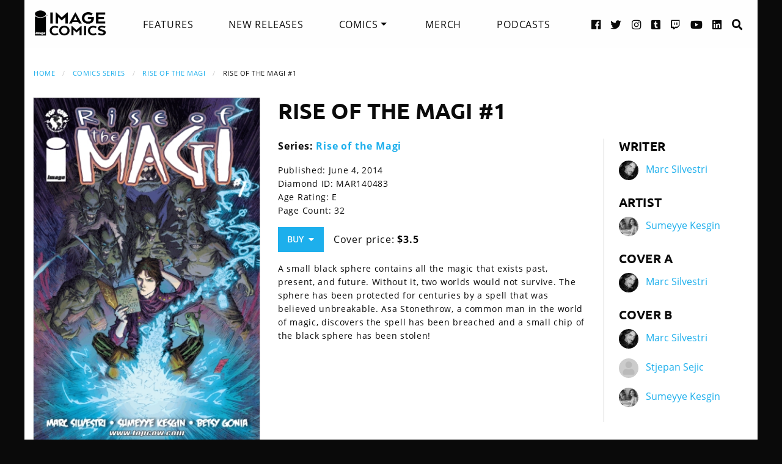

--- FILE ---
content_type: text/html
request_url: https://imagecomics.com/comics/releases/rise-of-the-magi-1
body_size: 5837
content:

<!doctype html><html
class="no-js" lang="en"><head><meta
charset="utf-8" /><meta
http-equiv="x-ua-compatible" content="ie=edge"><meta
name="viewport" content="width=device-width, initial-scale=1.0" /><meta
name="csrf-param" content="CRAFT_CSRF_TOKEN"><meta
name="csrf-token" content="okmIQIAgSl87hjiDdLgpeYqLdKOITKDL2iGAYY8M3fkpgVAZlDU0-MwE7jnkej4wTO9a6h_7R0H96gbIsR-Xm7NP6xe8S5mzYcBnSaJQRcE="><link
rel="apple-touch-icon" sizes="180x180" href="https://cdn.imagecomics.com/apple-touch-icon.png"><link
rel="icon" type="image/png" sizes="32x32" href="https://cdn.imagecomics.com/favicon-32x32.png"><link
rel="icon" type="image/png" sizes="16x16" href="https://cdn.imagecomics.com/favicon-16x16.png"><link
rel="mask-icon" href="https://cdn.imagecomics.com/safari-pinned-tab.svg" color="#050505"><link
rel="alternate" type="application/rss+xml" title="Official imagecomics.com RSS feed" href="https://imagecomics.com/rss.xml" ><meta
name="msapplication-TileColor" content="#000000"><meta
name="theme-color" content="#080808"> <script type="module">!function(){const e=document.createElement("link").relList;if(!(e&&e.supports&&e.supports("modulepreload"))){for(const e of document.querySelectorAll('link[rel="modulepreload"]'))r(e);new MutationObserver((e=>{for(const o of e)if("childList"===o.type)for(const e of o.addedNodes)if("LINK"===e.tagName&&"modulepreload"===e.rel)r(e);else if(e.querySelectorAll)for(const o of e.querySelectorAll("link[rel=modulepreload]"))r(o)})).observe(document,{childList:!0,subtree:!0})}function r(e){if(e.ep)return;e.ep=!0;const r=function(e){const r={};return e.integrity&&(r.integrity=e.integrity),e.referrerpolicy&&(r.referrerPolicy=e.referrerpolicy),"use-credentials"===e.crossorigin?r.credentials="include":"anonymous"===e.crossorigin?r.credentials="omit":r.credentials="same-origin",r}(e);fetch(e.href,r)}}();</script> <script type="module" src="https://imagecomics.com/assets/dist/assets/app-CAtZGCGO.js" crossorigin onload="e=new CustomEvent(&#039;vite-script-loaded&#039;, {detail:{path: &#039;src/js/main.js&#039;}});document.dispatchEvent(e);"></script> <link
href="https://imagecomics.com/assets/dist/assets/app-a5vFeJd_.css" rel="stylesheet"><title>Rise of the Magi #1 | Image Comics</title>
<script>dl = [];
(function(w,d,s,l,i){w[l]=w[l]||[];w[l].push({'gtm.start':
new Date().getTime(),event:'gtm.js'});var f=d.getElementsByTagName(s)[0],
j=d.createElement(s),dl=l!='dataLayer'?'&l='+l:'';j.async=true;j.src=
'//www.googletagmanager.com/gtm.js?id='+i+dl;f.parentNode.insertBefore(j,f);
})(window,document,'script','dl','GTM-TBLPFTD');
</script><meta name="description" content="A small black sphere contains all the magic that exists past, present, and future. Without it, two worlds would not survive. The sphere has been protected for centuries by a spell that was believed unbreakable. Asa Stonethrow, a common man in the world of magic, discovers the spell has been…">
<meta name="referrer" content="no-referrer-when-downgrade">
<meta name="robots" content="all">
<meta content="en_US" property="og:locale">
<meta content="Image Comics" property="og:site_name">
<meta content="website" property="og:type">
<meta content="https://imagecomics.com/comics/releases/rise-of-the-magi-1" property="og:url">
<meta content="Rise of the Magi #1" property="og:title">
<meta content="A small black sphere contains all the magic that exists past, present, and future. Without it, two worlds would not survive. The sphere has been protected for centuries by a spell that was believed unbreakable. Asa Stonethrow, a common man in the world of magic, discovers the spell has been…" property="og:description">
<meta content="https://imagecomics.com/files/releases/_1200x630_fit_center-center_82_none/RiseoftheMagi_01-1.png?mtime=1614290713" property="og:image">
<meta content="409" property="og:image:width">
<meta content="630" property="og:image:height">
<meta content="Rise of the Magi #1" property="og:image:alt">
<meta content="http://imagecomics.tumblr.com/" property="og:see_also">
<meta content="https://www.pinterest.com/imagecomics/" property="og:see_also">
<meta content="https://instagram.com/imagecomics/" property="og:see_also">
<meta content="https://www.youtube.com/channel/UCHmaKLo0FXWIPx-3n6qs3vQ" property="og:see_also">
<meta content="https://plus.google.com/114598508613546460297/posts" property="og:see_also">
<meta content="https://www.linkedin.com/company/1848032/" property="og:see_also">
<meta content="https://en.wikipedia.org/wiki/Image_Comics" property="og:see_also">
<meta content="https://www.facebook.com/pages/Image-Comics-Inc/178643148813259" property="og:see_also">
<meta content="http://twitter.com/imagecomics" property="og:see_also">
<meta name="twitter:card" content="summary_large_image">
<meta name="twitter:site" content="@imagecomics">
<meta name="twitter:creator" content="@imagecomics">
<meta name="twitter:title" content="Rise of the Magi #1">
<meta name="twitter:description" content="A small black sphere contains all the magic that exists past, present, and future. Without it, two worlds would not survive. The sphere has been protected for centuries by a spell that was believed unbreakable. Asa Stonethrow, a common man in the world of magic, discovers the spell has been…">
<meta name="twitter:image" content="https://imagecomics.com/files/releases/_800x418_fit_center-center_82_none/RiseoftheMagi_01-1.png?mtime=1614290713">
<meta name="twitter:image:width" content="272">
<meta name="twitter:image:height" content="418">
<meta name="twitter:image:alt" content="Rise of the Magi #1">
<link href="https://imagecomics.com/comics/releases/rise-of-the-magi-1" rel="canonical">
<link href="https://imagecomics.com" rel="home">
<link type="text/plain" href="https://imagecomics.com/humans.txt" rel="author"></head><body><noscript><iframe src="//www.googletagmanager.com/ns.html?id=GTM-TBLPFTD"
height="0" width="0" style="display:none;visibility:hidden"></iframe></noscript>
<div
class="site"><div
class="search-bar"><div
class="grid-container grid-x"><div
class="cell"><form
class="search clearfix" method="get" action="https://imagecomics.com/search/results" role="search" data-abide novalidate>
<input
type="search" required id="search" class="search-input" name="s" placeholder="I want to find...">
<button
class="button" type="submit" role="button">Search</button></form></div></div></div><header
id="header" class="main-header"><div
class="grid-container"><div
class="grid-x grid-padding-x"><div
class="cell shrink">
<a
href="/" aria-label="Image Comics" class="main-logo">
<img
src="/assets/img/image-comics-logo.png" alt="Image Comics">
</a></div><nav
class="cell auto"><ul
class="desktop-nav dropdown menu" data-dropdown-menu><li><a
href="/features">Features</a></li><li><a
href="/comics/new-releases">New Releases</a></li><li>
<a
class="active" href="/comics/series">Comics</a><ul
class="menu"><li><a
href="/comics/read-first-issues">Read First Issues</a></li><li><a
href="/comics/coming-soon">Coming Soon</a></li><li><a
href="/comics/series">Comic Series</a></li></ul></li><li><a
href="https://imagecomics.threadless.com/" target="_blank" >Merch</a></li><li><a
href="/podcasts">Podcasts</a></li></ul></nav><div
class="cell shrink social text-right"><ul><li>
<a
aria-label="Facebook link" target="_blank" href="https://www.facebook.com/pages/Image-Comics-Inc/178643148813259">
<i
class="fa fa-facebook-official" aria-hidden="true"></i>
</a></li><li>
<a
aria-label="Twitter link" target="_blank" href="https://twitter.com/imagecomics">
<i
class="fa fa-twitter" aria-hidden="true"></i>
</a></li><li>
<a
aria-label="Instagram link" target="_blank" href="https://instagram.com/imagecomics/">
<i
class="fa fa-instagram" aria-hidden="true"></i>
</a></li><li>
<a
aria-label="Tumblr link" target="_blank" href="http://imagecomics.tumblr.com/">
<i
class="fa fa-tumblr-square" aria-hidden="true"></i>
</a></li><li>
<a
aria-label="Twitch link" class="smaller" target="_blank" href="https://www.twitch.tv/imagecomics">
<i
class="fa fa-twitch" aria-hidden="true"></i>
</a></li><li>
<a
aria-label="YouTube link" target="_blank" href="https://www.youtube.com/channel/UCHmaKLo0FXWIPx-3n6qs3vQ">
<i
class="fa fa-youtube" aria-hidden="true"></i>
</a></li><li><a
aria-label="LinkedIn link" target="_blank" href="https://www.linkedin.com/company/1848032/">
<i
class="fa fa-linkedin-square" aria-hidden="true"></i>
</a></li><li><a
href="#" class="search-button"><i
class="fa fa-search" aria-hidden="true"></i> <span>Search</span></a></li></ul></div></div><a
aria-label="Search" href="#" class="mobile-search-button"><i
class="fa fa-search" aria-hidden="true"></i></a><a
class="mobile-dropdown-button"><div
id="hamburger">
<span></span>
<span></span>
<span></span>
<span></span></div>
</a><div
class="mobile-dropdown-menu-container"><div
class="mobile-dropdown-menu"><ul><li><a
href="/features">Features</a></li><li><a
href="/comics/new-releases">New Releases</a></li><li
class="inner-mobile-menu mm-inactive">
<span>Comics <i
class="fa fa-chevron-right" aria-hidden="true"></i></span><ul
class="inner-mobile-dropdown"><li><a
href="/comics/read-first-issues">Read First Issues</a></li><li><a
href="/comics/coming-soon">Coming Soon</a></li><li><a
href="/comics/series">Comic Series</a></li></ul></li><li><a
href="https://imagecomics.threadless.com/" target="_blank">Merch</a></li><li><a
href="/podcasts">Podcasts</a></li></ul></div></div></div></header><main
id="main" class="wrapper"><div
class="grid-container"><div
class="grid-x grid-padding-x u-mt2"><div
class="cell u-mb1"><nav
aria-label="You are here:" role="navigation"><ul
class="breadcrumbs"><li><a
href="https://imagecomics.com/">Home</a></li><li><a
href="https://imagecomics.com/comics/series">Comics Series</a></li><li><a
href="https://imagecomics.com/comics/series/rise-of-the-magi">Rise of the Magi</a></li><li><span
class="show-for-sr">Current: </span>Rise of the Magi #1</li></ul></nav></div><div
class="cell medium-3 large-4 u-mb2"><div
class="entry-cover-image image-link-gallery">
<a
href="/files/releases/RiseoftheMagi_01-1.png" id="entry-cover-image">
<img
class="with-border" src="https://cdn.imagecomics.com/assets/i/releases/2850/rise-of-the-magi-1_7bc413154f.jpg" alt="Rise of the Magi #1" >
</a></div><div
class="variant-covers image-link-gallery">
<span>Variant Covers:</span><ul><li><a
href="https://cdn.imagecomics.com/assets/i/releases/74876/_241cc813ab.jpg"><img
src="https://cdn.imagecomics.com/assets/i/releases/74876/_13e0b85cfa.jpg" alt="Riseofthemagi 01 B"></a></li></ul></div></div><div
class="cell medium-9 large-8"><div
class="grid-x grid-margin-x"><div
class="cell u-pb1"><h1>Rise of the Magi #1</h1></div><div
class="cell medium-7 large-8"><div
class="grid-x grid-margin-x"><div
class="cell"><p>
<strong>Series:
<a
href="https://imagecomics.com/comics/series/rise-of-the-magi">Rise of the Magi</a>
</strong></br></p><div
class="entry-meta"><p>
Published: June 4, 2014</br>
Diamond ID: MAR140483<br>
Age Rating: E <br>
Page Count: 32<br></p><a
class="button buy u-mb0">Buy &nbsp;<i
class="fa fa-caret-down" aria-hidden="true"></i></a><div
class="buy-popup"><ul><li>
<a
href="https://findyourcomic.store" target="_blank">
<span
class="icon"><?xml version="1.0" encoding="utf-8"?>
<svg
version="1.1" id="mapmarker-icon" xmlns="http://www.w3.org/2000/svg" xmlns:xlink="http://www.w3.org/1999/xlink" x="0px" y="0px"
width="24.5px" height="25.3px" viewBox="0 0 24.5 25.3" style="enable-background:new 0 0 24.5 25.3;" xml:space="preserve"><style type="text/css">.st0{fill:#000111}</style><path
class="st0" d="M11.4,23.5C4.8,14.1,3.6,13.1,3.6,9.6C3.6,4.9,7.5,1,12.2,1s8.6,3.9,8.6,8.6c0,3.5-1.2,4.4-7.7,13.9
C12.7,24.2,11.8,24.2,11.4,23.5L11.4,23.5z"/>
</svg>
</span>
<span
class="icon-text">Comic Store Locator</span>
</a></li><li>
<a
href="https://www.amazon.com/image/dp/B015XB3C3W" target="_blank">
<span
class="icon"><?xml version="1.0" encoding="utf-8"?>
<svg
version="1.1" id="amazon-icon" xmlns="http://www.w3.org/2000/svg" xmlns:xlink="http://www.w3.org/1999/xlink" x="0px" y="0px"
width="24px" height="24px" viewBox="0 0 24 24" style="enable-background:new 0 0 24 24;" xml:space="preserve"><style type="text/css">.st0{fill:#111}</style><g>
<path
class="st0" d="M14,6.9C12.1,7.1,9.7,7.2,8,8c-2,0.9-3.4,2.6-3.4,5.2c0,3.3,2.1,4.9,4.7,4.9c2.2,0,3.5-0.5,5.2-2.3
c0.6,0.8,0.8,1.2,1.8,2.1c0.2,0.1,0.5,0.1,0.7-0.1l0,0c0.6-0.6,1.8-1.6,2.4-2.1c0.3-0.2,0.2-0.6,0-0.8c-0.6-0.8-1.2-1.4-1.2-2.9V7
c0-2.1,0.1-4-1.4-5.4C15.8,0.4,13.8,0,12.2,0c-3,0-6.4,1.1-7.1,4.8C5.1,5.2,5.4,5.4,5.6,5.5l3.1,0.3c0.3,0,0.5-0.3,0.5-0.6
c0.3-1.3,1.3-1.9,2.5-1.9c0.7,0,1.4,0.2,1.8,0.8C14,4.8,14,5.7,14,6.5V6.9z M14,10.1L14,10.1c0,1.2,0,2.3-0.6,3.4
c-0.5,0.9-1.3,1.4-2.2,1.4c-1.2,0-1.9-0.9-1.9-2.3c0-2.7,2.4-3.2,4.7-3.2V10.1z"/>
<path
class="st0" d="M23.1,18.3c-0.3-0.3-2.6-0.6-4,0.4c-0.2,0.2-0.2,0.4,0.1,0.3c0.8-0.1,2.6-0.3,2.9,0.1c0.3,0.4-0.4,2.1-0.7,2.8
c-0.1,0.2,0.1,0.3,0.3,0.1C23,21,23.4,18.7,23.1,18.3z"/>
<path
class="st0" d="M20.7,19.8C18,21.3,15,22,12.2,22c-4,0-7.9-1.4-11.1-3.7c-0.3-0.2-0.5,0.2-0.3,0.4C3.8,22,7.7,24,12,24
c3.1,0,6.6-1.2,9.1-3.5C21.5,20.1,21.1,19.6,20.7,19.8z"/>
</g>
</svg>
</span>
<span
class="icon-text">Kindle</span>
</a></li><li>
<a
href="https://play.google.com/store/books/details?id=3OKrAwAAQBAJ" target="_blank">
<span
class="icon"><?xml version="1.0" encoding="utf-8"?><svg
version="1.1" id="googleplay-icon" xmlns="http://www.w3.org/2000/svg" xmlns:xlink="http://www.w3.org/1999/xlink" x="0px" y="0px"
width="24.5px" height="25.3px" viewBox="0 0 24.5 25.3" style="enable-background:new 0 0 24.5 25.3;" xml:space="preserve"><style type="text/css">.st0{fill:#000111}</style><g>
<g>
<path
class="st0" d="M6.2,2.3c-0.8-0.5-1.8-0.5-2.7,0l9.9,9.1l3.3-3.3L6.2,2.3z"/>
</g>
</g>
<g>
<g>
<path
class="st0" d="M2.5,3.2C2.3,3.6,2.1,4,2.1,4.5V21c0,0.5,0.1,0.9,0.4,1.3l9.9-9.9L2.5,3.2z"/>
</g>
</g>
<g>
<g>
<path
class="st0" d="M21.1,10.5l-3.2-1.7l-3.6,3.6l4.4,4l2.4-1.3c0.9-0.5,1.4-1.3,1.4-2.3C22.4,11.8,21.9,11,21.1,10.5z"/>
</g>
</g>
<g>
<g>
<path
class="st0" d="M13.4,13.3l-10,10c0.4,0.2,0.9,0.4,1.4,0.4c0.5,0,0.9-0.1,1.3-0.4L17.5,17L13.4,13.3z"/>
</g>
</g>
</svg>
</span>
<span
class="icon-text">Google Play</span>
</a></li></ul></div><p
class="price">
Cover price: <b>$3.5</b></p></div></div></div><div
class="comic-description"><p>A small black sphere contains all the magic that exists past, present, and future. Without it, two worlds would not survive. The sphere has been protected for centuries by a spell that was believed unbreakable. Asa Stonethrow, a common man in the world of magic, discovers the spell has been breached and a small chip of the black sphere has been stolen!</p></div></div><div
class="cell medium-5 large-4 credits"><div
class="role"><h2>Writer</h2><aside>
<img
src="https://cdn.imagecomics.com/assets/i/creators/437458/marc-silvestri_e251336757_4c8d099e819a7146712525ccb2eb9e7c.jpg" alt="Marc Silvestri">
<a
href="https://imagecomics.com/creators/marc-silvestri">Marc Silvestri</a></aside></div><div
class="role"><h2>Artist</h2><aside>
<img
src="https://cdn.imagecomics.com/assets/i/creators/964217/sumeyye-kesgin_e9d5fdaeb0_4c8d099e819a7146712525ccb2eb9e7c.jpg" alt="Sumeyye Kesgin">
<a
href="https://imagecomics.com/creators/sumeyye-kesgin">Sumeyye Kesgin</a></aside></div><div
class="role"><h2>Cover A</h2><aside>
<img
src="https://cdn.imagecomics.com/assets/i/creators/437458/marc-silvestri_e251336757_4c8d099e819a7146712525ccb2eb9e7c.jpg" alt="Marc Silvestri">
<a
href="https://imagecomics.com/creators/marc-silvestri">Marc Silvestri</a></aside></div><div
class="role"><h2>Cover B</h2><aside>
<img
src="https://cdn.imagecomics.com/assets/i/creators/437458/marc-silvestri_e251336757_4c8d099e819a7146712525ccb2eb9e7c.jpg" alt="Marc Silvestri">
<a
href="https://imagecomics.com/creators/marc-silvestri">Marc Silvestri</a></aside><aside>
<img
src="https://cdn.imagecomics.com/assets/img/default-user-square.svg" alt="Stjepan Sejic">
<a
href="https://imagecomics.com/creators/stjepan-sejic">Stjepan Sejic</a></aside><aside>
<img
src="https://cdn.imagecomics.com/assets/i/creators/964217/sumeyye-kesgin_e9d5fdaeb0_4c8d099e819a7146712525ccb2eb9e7c.jpg" alt="Sumeyye Kesgin">
<a
href="https://imagecomics.com/creators/sumeyye-kesgin">Sumeyye Kesgin</a></aside></div></div></div></div></div><section
class="comics-grid u-pb2"><div
class="grid-x grid-padding-x u-pt2"><div
class="cell shrink"><h2>Comics</h2></div><div
class="cell shrink">
<a
class="more-link" href="/comics/list/series/rise-of-the-magi/releases">View More</a></div></div><div
class="grid-x grid-padding-x small-up-2 medium-up-3 large-up-6"><div
class="cell  u-mb1">
<a
href="https://imagecomics.com/comics/releases/rise-of-the-magi-7" class="cover-image u-mb0_5">
<img
src="https://cdn.imagecomics.com/assets/i/releases/2859/rise-of-the-magi-7_dd59b749c6.jpg" alt="Rise Of The Magi #7 cover" class="u-mb0_5 block with-border">
</a>
<a
href="https://imagecomics.com/comics/releases/rise-of-the-magi-7">
<span
class="u-mb0_5">Rise Of The Magi #7</span>
</a>
<span
class="date">Sep 2, 2015</span></div><div
class="cell  u-mb1">
<a
href="https://imagecomics.com/comics/releases/rise-of-the-magi-6" class="cover-image u-mb0_5">
<img
src="https://cdn.imagecomics.com/assets/i/releases/74878/rise-of-the-magi-6_7cd101e3a6.jpg" alt="Rise Of The Magi #6 cover" class="u-mb0_5 block with-border">
</a>
<a
href="https://imagecomics.com/comics/releases/rise-of-the-magi-6">
<span
class="u-mb0_5">Rise Of The Magi #6</span>
</a>
<span
class="date">Jul 29, 2015</span></div><div
class="cell  u-mb1">
<a
href="https://imagecomics.com/comics/releases/rise-of-the-magi-5" class="cover-image u-mb0_5">
<img
src="https://cdn.imagecomics.com/assets/i/releases/2851/rise-of-the-magi-5_ff5a72222e.jpg" alt="Rise Of The Magi #5 cover" class="u-mb0_5 block with-border">
</a>
<a
href="https://imagecomics.com/comics/releases/rise-of-the-magi-5">
<span
class="u-mb0_5">Rise Of The Magi #5</span>
</a>
<span
class="date">Jan 21, 2015</span></div><div
class="cell  u-mb1">
<a
href="https://imagecomics.com/comics/releases/rise-of-the-magi-4" class="cover-image u-mb0_5">
<img
src="https://cdn.imagecomics.com/assets/i/releases/2844/rise-of-the-magi-4_0b040441b1.jpg" alt="Rise Of The Magi #4 cover" class="u-mb0_5 block with-border">
</a>
<a
href="https://imagecomics.com/comics/releases/rise-of-the-magi-4">
<span
class="u-mb0_5">Rise Of The Magi #4</span>
</a>
<span
class="date">Sep 17, 2014</span></div><div
class="cell  u-mb1">
<a
href="https://imagecomics.com/comics/releases/rise-of-the-magi-3" class="cover-image u-mb0_5">
<img
src="https://cdn.imagecomics.com/assets/i/releases/2846/rise-of-the-magi-3_867f9e9c34.jpg" alt="Rise Of The Magi #3 cover" class="u-mb0_5 block with-border">
</a>
<a
href="https://imagecomics.com/comics/releases/rise-of-the-magi-3">
<span
class="u-mb0_5">Rise Of The Magi #3</span>
</a>
<span
class="date">Aug 13, 2014</span></div><div
class="cell  u-mb1">
<a
href="https://imagecomics.com/comics/releases/rise-of-the-magi-2" class="cover-image u-mb0_5">
<img
src="https://cdn.imagecomics.com/assets/i/releases/2847/rise-of-the-magi-2_503d02232f.jpg" alt="Rise Of The Magi #2 cover" class="u-mb0_5 block with-border">
</a>
<a
href="https://imagecomics.com/comics/releases/rise-of-the-magi-2">
<span
class="u-mb0_5">Rise Of The Magi #2</span>
</a>
<span
class="date">Jul 9, 2014</span></div></div></section></div></main></div><footer
id="footer"><div
class="grid-container"><div
class="grid-x grid-padding-x u-pt1_5 u-pb1_5"><div
class="cell large-3">
<a
aria-label="Image Comics" href="/" class="footer-logo">
<img
src="/assets/img/image-comics-logo.png" alt="Image Comics">
</a><p
class="copyright">All content copyright &copy; & Trademarked TM 2026 Image Comics or their respective owners. Image and its logos are &reg; and &copy; 2026 Image Comics, Inc. All rights reserved.</p></div><div
class="cell hide-for-large social u-md-pb1_5"><ul><li>
<a
aria-label="Facebook link" target="_blank" href="https://www.facebook.com/pages/Image-Comics-Inc/178643148813259">
<i
class="fa fa-facebook-official" aria-hidden="true"></i>
</a></li><li>
<a
aria-label="Twitter link" target="_blank" href="https://twitter.com/imagecomics">
<i
class="fa fa-twitter" aria-hidden="true"></i>
</a></li><li>
<a
aria-label="Instagram link" target="_blank" href="https://instagram.com/imagecomics/">
<i
class="fa fa-instagram" aria-hidden="true"></i>
</a></li><li>
<a
aria-label="Tumblr link" target="_blank" href="http://imagecomics.tumblr.com/">
<i
class="fa fa-tumblr-square" aria-hidden="true"></i>
</a></li><li>
<a
aria-label="Twitch link" class="smaller" target="_blank" href="https://www.twitch.tv/imagecomics">
<i
class="fa fa-twitch" aria-hidden="true"></i>
</a></li><li>
<a
aria-label="YouTube link" target="_blank" href="https://www.youtube.com/channel/UCHmaKLo0FXWIPx-3n6qs3vQ">
<i
class="fa fa-youtube" aria-hidden="true"></i>
</a></li><li><a
aria-label="LinkedIn link" target="_blank" href="https://www.linkedin.com/company/1848032/">
<i
class="fa fa-linkedin-square" aria-hidden="true"></i>
</a></li></ul></div><div
class="cell small-6 large-3 border-left"><ul
class="footer-nav"><li><a
href="/comics/new-releases">New Releases</a></li><li><a
href="/comics/coming-soon">Coming Soon</a></li><li><a
href="/comics/series">Comic Series</a></li><li><a
href="/creators">Creators</a></li><li><a
href="/events">Events</a></li><li><a
href="https://imagecomics.threadless.com/" target="_blank">Merch</a></li><li><a
href="/podcasts" >Podcasts</a></li><li><a
href="/solicitations">Solicitations</a></li><li><a
target="_blank" href="https://eepurl.com/K3nt5">Newsletter Sign Up</a></li></ul></div><div
class="cell small-6 large-3 border-left"><ul
class="footer-nav"><li><a
href="/about-us">About Us</a></li><li><a
href="/press-releases">Press Releases</a></li><li><a
href="https://imagecomics.com/rss.xml">RSS Feed</a></li><li><a
href="/contact">Contact</a></li><li><a
href="/faq">FAQ</a></li><li><a
href="/submissions">Submissions</a></li><li><a
href="/terms-and-conditions">Terms and Conditions</a></li><li><a
href="/privacy">Privacy Policy</a></li><li><a
href="/copyright-information">Copyright Infringement</a></li></ul></div><div
class="cell medium-12 large-3 find-a-store text-center"><aside><h4 class="u-mb1">Find a Store</h4><form
id="store_finder_form" action="/" method="get" data-abide novalidate><div
class="input-group">
<label
for="find_by_zip" class="sr-only">Enter Zip Code</label>
<input
class="input-group-field" id="find_by_zip" name="find_by_zip" placeholder="Enter Zip Code" required pattern="number"><div
class="input-group-button">
<button
type="submit" class="button" id="find_submit" name="find_submit">Go</button></div></div>
<span
class="form-error" data-form-error-for="find_by_zip">Zipcode is required.</span></form></aside></div></div></div></footer><script type="application/ld+json">{"@context":"http://schema.org","@graph":[{"@type":"WebPage","author":{"@id":"https://imagecomics.com#identity"},"copyrightHolder":{"@id":"https://imagecomics.com#identity"},"copyrightYear":"2014","creator":{"@id":"https://imagecomics.com#creator"},"dateModified":"2025-05-06T14:45:43-07:00","datePublished":"2014-03-24T21:31:00-07:00","description":"A small black sphere contains all the magic that exists past, present, and future. Without it, two worlds would not survive. The sphere has been protected for centuries by a spell that was believed unbreakable. Asa Stonethrow, a common man in the world of magic, discovers the spell has been breached and a small chip of the black sphere has been stolen!","headline":"Rise of the Magi #1","image":{"@type":"ImageObject","url":"https://imagecomics.com/files/releases/_1200x630_fit_center-center_82_none/RiseoftheMagi_01-1.png?mtime=1614290713"},"inLanguage":"en-us","mainEntityOfPage":"https://imagecomics.com/comics/releases/rise-of-the-magi-1","name":"Rise of the Magi #1","publisher":{"@id":"https://imagecomics.com#creator"},"url":"https://imagecomics.com/comics/releases/rise-of-the-magi-1"},{"@id":"https://imagecomics.com#identity","@type":"Organization","address":{"@type":"PostalAddress","addressCountry":"US"},"description":"Image is a comics and graphic novels publisher formed in 1992 by 7 of the comics industry's best-selling artists, and is the 3rd largest comics publisher in the United States.","email":"info@imagecomics.com","name":"Image Comics","sameAs":["http://twitter.com/imagecomics","https://www.facebook.com/pages/Image-Comics-Inc/178643148813259","https://en.wikipedia.org/wiki/Image_Comics","https://www.linkedin.com/company/1848032/","https://plus.google.com/114598508613546460297/posts","https://www.youtube.com/channel/UCHmaKLo0FXWIPx-3n6qs3vQ","https://instagram.com/imagecomics/","https://www.pinterest.com/imagecomics/","http://imagecomics.tumblr.com/"],"url":"https://imagecomics.com"},{"@id":"#creator","@type":"Organization"},{"@type":"BreadcrumbList","description":"Breadcrumbs list","itemListElement":[{"@type":"ListItem","item":"https://imagecomics.com","name":"Homepage","position":1},{"@type":"ListItem","item":"https://imagecomics.com/comics/releases/rise-of-the-magi-1","name":"Rise of the Magi #1","position":2}],"name":"Breadcrumbs"}]}</script></body></html><!-- Cached by Blitz on 2026-01-20T19:17:00-08:00 -->